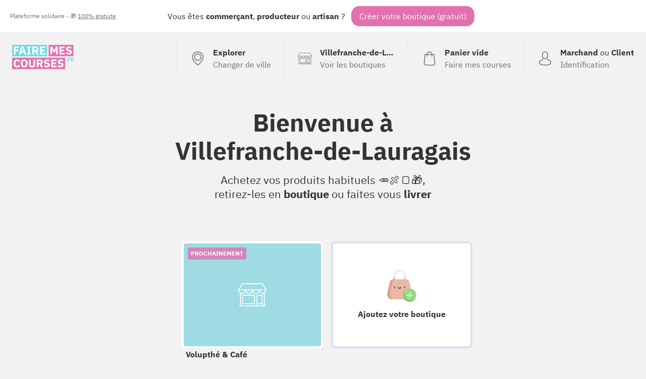

--- FILE ---
content_type: text/html; charset=UTF-8
request_url: https://fairemescourses.fr/villefranche-de-lauragais
body_size: 9932
content:
<!DOCTYPE html><html lang="fr"><head><meta charset="UTF-8"><meta name="viewport" content="width=device-width, initial-scale=1"><link rel="icon" href="/favicon.ico"><link rel="manifest" href="https://fairemescourses.fr/manifest.webmanifest"><title>Faire mes courses à Villefranche-de-Lauragais</title><meta property="og:locale" content="fr_FR"><link rel="canonical" href="https://fairemescourses.fr/villefranche-de-lauragais"><meta property="og:url" content="https://fairemescourses.fr/villefranche-de-lauragais"><meta property="og:site_name" content="Faire mes courses à Villefranche-de-Lauragais"><meta property="og:title"
          content="Faire mes courses à Villefranche-de-Lauragais, commerces, artisans, producteur et restaurants"><meta property="og:description"
          content="Nouveau : Commandez en ligne, achetez vos produits habituels 🥕🍖🍞, retirez-les en boutique ou faites vous livrer à Villefranche-de-Lauragais"><meta property="twitter:image" content="https://fairemescourses.fr/img/illustration.jpg"><meta property="og:image" content="https://fairemescourses.fr/img/illustration.jpg"><meta property="twitter:card" content="summary_large_image"><meta property="twitter:site" content="@fairemescourses"><meta property="twitter:creator" content="@fairemescourses"><link href="/css/7.18.0.css" rel="stylesheet" type="text/css"></head><body class="js-static-header"><div class="body"><div class="banner"><div class="banner-primary">
                Vous êtes <b title="🏪">commerçant</b>, <b title="🚜">producteur</b> ou <b title="💎">artisan</b> ?
                <span class="banner-cta js-register-header">Créer votre boutique (gratuit)</span></div><div class="banner-secondary js-popup-gratuit">
                Plateforme solidaire - 🎁 <span style="text-decoration:underline;">100% gratuite</span></div></div><div class="container"><header class="header"><a href="https://fairemescourses.fr/"><img src="/img/logo.svg" class="logo" alt="FaireMesCourses.fr" title="Retourner à l'accueil"></a><div class="user-area"><a href="/" class="user-area-item user-area-item-explorer"><div class="user-area-item-icon"><svg xmlns="http://www.w3.org/2000/svg" version="1.1" x="0px" y="0px" viewBox="0 0 477 477" xml:space="preserve" class="icon mod-28"><path d="M238.4,0C133,0,47.2,85.8,47.2,191.2c0,12,1.1,24.1,3.4,35.9c0.1,0.7,0.5,2.8,1.3,6.4c2.9,12.9,7.2,25.6,12.8,37.7    c20.6,48.5,65.9,123,165.3,202.8c2.5,2,5.5,3,8.5,3s6-1,8.5-3c99.3-79.8,144.7-154.3,165.3-202.8c5.6-12.1,9.9-24.7,12.8-37.7    c0.8-3.6,1.2-5.7,1.3-6.4c2.2-11.8,3.4-23.9,3.4-35.9C429.6,85.8,343.8,0,238.4,0z M399.6,222.4c0,0.2-0.1,0.4-0.1,0.6    c-0.1,0.5-0.4,2-0.9,4.3c0,0.1,0,0.1,0,0.2c-2.5,11.2-6.2,22.1-11.1,32.6c-0.1,0.1-0.1,0.3-0.2,0.4    c-18.7,44.3-59.7,111.9-148.9,185.6c-89.2-73.7-130.2-141.3-148.9-185.6c-0.1-0.1-0.1-0.3-0.2-0.4c-4.8-10.4-8.5-21.4-11.1-32.6    c0-0.1,0-0.1,0-0.2c-0.6-2.3-0.8-3.8-0.9-4.3c0-0.2-0.1-0.4-0.1-0.7c-2-10.3-3-20.7-3-31.2c0-90.5,73.7-164.2,164.2-164.2    s164.2,73.7,164.2,164.2C402.6,201.7,401.6,212.2,399.6,222.4z"/><path d="M238.4,71.9c-66.9,0-121.4,54.5-121.4,121.4s54.5,121.4,121.4,121.4s121.4-54.5,121.4-121.4S305.3,71.9,238.4,71.9z     M238.4,287.7c-52.1,0-94.4-42.4-94.4-94.4s42.4-94.4,94.4-94.4s94.4,42.4,94.4,94.4S290.5,287.7,238.4,287.7z"/></svg></div><div class="user-area-item-text"><div class="user-area-item-primary">Explorer</div><div class="user-area-item-secondary">Changer de ville</div></div></a><a href="https://fairemescourses.fr/villefranche-de-lauragais" class="user-area-item"><div class="user-area-item-icon"><svg xmlns="http://www.w3.org/2000/svg" fill="#fff" version="1.1" x="0px" y="0px" viewBox="0 0 512 512" xml:space="preserve" class="icon mod-28"><path d="M488.468,448.903h-8.532V226.4C499.202,214.003,512,192.386,512,167.822c0-1.305-0.341-2.588-0.988-3.721L451.499,59.953    c-4.18-7.313-12.009-11.857-20.432-11.857H80.933c-8.423,0-16.252,4.543-20.432,11.857L0.988,164.101    C0.341,165.234,0,166.518,0,167.822c0,24.564,12.798,46.181,32.064,58.578v222.503h-8.532c-4.142,0-7.5,3.358-7.5,7.5    c0,4.142,3.358,7.5,7.5,7.5h464.936c4.143,0,7.5-3.358,7.5-7.5C495.968,452.261,492.61,448.903,488.468,448.903z M15.517,175.322    h24.044c4.142,0,7.5-3.358,7.5-7.5c0-4.142-3.358-7.5-7.5-7.5H20.424l53.101-92.927c1.516-2.652,4.354-4.299,7.408-4.299h350.134    c3.054,0,5.893,1.647,7.408,4.299l53.1,92.927h-19.141c-4.143,0-7.5,3.358-7.5,7.5c0,4.142,3.357,7.5,7.5,7.5h24.048    c-3.667,26.584-26.532,47.125-54.108,47.125c-27.575,0-50.429-20.543-54.097-47.125h52.096c4.143,0,7.5-3.358,7.5-7.5    c0-4.142-3.357-7.5-7.5-7.5H71.631c-4.142,0-7.5,3.358-7.5,7.5c0,4.142,3.358,7.5,7.5,7.5h52.091    c-3.668,26.582-26.523,47.125-54.097,47.125C42.049,222.447,19.184,201.906,15.517,175.322z M372.222,175.322    c-3.668,26.582-26.523,47.125-54.097,47.125c-27.575,0-50.429-20.543-54.097-47.125H372.222z M247.972,175.322    c-3.668,26.582-26.523,47.125-54.097,47.125c-27.574,0-50.429-20.543-54.097-47.125H247.972z M424.854,448.904h-81.193v-25.081    h81.193V448.904z M424.854,408.823h-81.193V271.516h81.193V408.823z M464.936,448.904h-25.081V264.016c0-4.142-3.357-7.5-7.5-7.5    h-96.193c-4.143,0-7.5,3.358-7.5,7.5v184.887H47.064V233.674c7.081,2.433,14.665,3.773,22.561,3.773    c27.095,0,50.624-15.556,62.125-38.207c11.501,22.65,35.03,38.207,62.125,38.207c27.095,0,50.624-15.556,62.125-38.207    c11.501,22.65,35.03,38.207,62.125,38.207c27.095,0,50.624-15.556,62.125-38.207c11.501,22.65,35.03,38.207,62.125,38.207    c7.896,0,15.48-1.34,22.561-3.772V448.904z"/><path d="M296.081,256.516H79.645c-4.142,0-7.5,3.358-7.5,7.5v152.307c0,4.142,3.358,7.5,7.5,7.5h216.436    c4.143,0,7.5-3.358,7.5-7.5V264.016C303.581,259.873,300.224,256.516,296.081,256.516z M288.581,408.823H87.145V271.516h201.436    V408.823z"/></svg></div><div class="user-area-item-text"><div class="user-area-item-primary">Villefranche-de-Lauragais</div><div class="user-area-item-secondary">Voir les boutiques</div></div></a><a href="/panier"
                       aria-label="0 produits dans mon panier"
                       class="user-area-item js-cart-full mod-hidden"><div class="user-area-item-icon" style="position: relative"><svg xmlns:xlink="http://www.w3.org/1999/xlink" xmlns="http://www.w3.org/2000/svg" version="1.1" x="0px" y="0px" viewBox="0 0 489 489" xml:space="preserve" class="icon mod-28"><rect x="75.8" y="122.2" fill="#9EE3B2" width="337.4" height="339.8"/><path d="M440.1,422.7l-28-315.3c-0.6-7-6.5-12.3-13.4-12.3h-57.6C340.3,42.5,297.3,0,244.5,0s-95.8,42.5-96.6,95.1H90.3  c-7,0-12.8,5.3-13.4,12.3l-28,315.3c0,0.4-0.1,0.8-0.1,1.2c0,35.9,32.9,65.1,73.4,65.1h244.6c40.5,0,73.4-29.2,73.4-65.1  C440.2,423.5,440.2,423.1,440.1,422.7z M244.5,27c37.9,0,68.8,30.4,69.6,68.1H174.9C175.7,57.4,206.6,27,244.5,27z M366.8,462H122.2  c-25.4,0-46-16.8-46.4-37.5l26.8-302.3h45.2v41c0,7.5,6,13.5,13.5,13.5s13.5-6,13.5-13.5v-41h139.3v41c0,7.5,6,13.5,13.5,13.5  s13.5-6,13.5-13.5v-41h45.2l26.9,302.3C412.8,445.2,392.1,462,366.8,462z"/></svg><div class="js-badge-quantity badge-quantity">
                                0
                            </div></div><div class="user-area-item-text"><div
                                class="user-area-item-primary js-cart-quantity">0 produit</div><div class="user-area-item-secondary">Dans mon panier</div></div><span class="button mod-order-now">Commander</span></a><a href="/panier"
                       aria-label="Voir mon panier (vide)"
                       class="user-area-item js-cart-empty "><div class="user-area-item-icon"><svg xmlns="http://www.w3.org/2000/svg" version="1.1" x="0px" y="0px" viewBox="0 0 489 489" xml:space="preserve" class="icon mod-28"><path d="M440.1,422.7l-28-315.3c-0.6-7-6.5-12.3-13.4-12.3h-57.6C340.3,42.5,297.3,0,244.5,0s-95.8,42.5-96.6,95.1H90.3   c-7,0-12.8,5.3-13.4,12.3l-28,315.3c0,0.4-0.1,0.8-0.1,1.2c0,35.9,32.9,65.1,73.4,65.1h244.6c40.5,0,73.4-29.2,73.4-65.1   C440.2,423.5,440.2,423.1,440.1,422.7z M244.5,27c37.9,0,68.8,30.4,69.6,68.1H174.9C175.7,57.4,206.6,27,244.5,27z M366.8,462   H122.2c-25.4,0-46-16.8-46.4-37.5l26.8-302.3h45.2v41c0,7.5,6,13.5,13.5,13.5s13.5-6,13.5-13.5v-41h139.3v41   c0,7.5,6,13.5,13.5,13.5s13.5-6,13.5-13.5v-41h45.2l26.9,302.3C412.8,445.2,392.1,462,366.8,462z"/></svg></div><div class="user-area-item-text"><div class="user-area-item-primary">Panier vide</div><div class="user-area-item-secondary">Faire mes courses</div></div></a><a href="/rejoindre" class="user-area-item"><div class="user-area-item-icon"><svg xmlns="http://www.w3.org/2000/svg" version="1.1" x="0px" y="0px" viewBox="0 0 482.9 482.9" xml:space="preserve" class="icon mod-28"><path d="M239.7,260.2c0.5,0,1,0,1.6,0c0.2,0,0.4,0,0.6,0c0.3,0,0.7,0,1,0c29.3-0.5,53-10.8,70.5-30.5    c38.5-43.4,32.1-117.8,31.4-124.9c-2.5-53.3-27.7-78.8-48.5-90.7C280.8,5.2,262.7,0.4,242.5,0h-0.7c-0.1,0-0.3,0-0.4,0h-0.6    c-11.1,0-32.9,1.8-53.8,13.7c-21,11.9-46.6,37.4-49.1,91.1c-0.7,7.1-7.1,81.5,31.4,124.9C186.7,249.4,210.4,259.7,239.7,260.2z     M164.6,107.3c0-0.3,0.1-0.6,0.1-0.8c3.3-71.7,54.2-79.4,76-79.4h0.4c0.2,0,0.5,0,0.8,0c27,0.6,72.9,11.6,76,79.4    c0,0.3,0,0.6,0.1,0.8c0.1,0.7,7.1,68.7-24.7,104.5c-12.6,14.2-29.4,21.2-51.5,21.4c-0.2,0-0.3,0-0.5,0l0,0c-0.2,0-0.3,0-0.5,0    c-22-0.2-38.9-7.2-51.4-21.4C157.7,176.2,164.5,107.9,164.6,107.3z"/><path d="M446.8,383.6c0-0.1,0-0.2,0-0.3c0-0.8-0.1-1.6-0.1-2.5c-0.6-19.8-1.9-66.1-45.3-80.9c-0.3-0.1-0.7-0.2-1-0.3    c-45.1-11.5-82.6-37.5-83-37.8c-6.1-4.3-14.5-2.8-18.8,3.3c-4.3,6.1-2.8,14.5,3.3,18.8c1.7,1.2,41.5,28.9,91.3,41.7    c23.3,8.3,25.9,33.2,26.6,56c0,0.9,0,1.7,0.1,2.5c0.1,9-0.5,22.9-2.1,30.9c-16.2,9.2-79.7,41-176.3,41    c-96.2,0-160.1-31.9-176.4-41.1c-1.6-8-2.3-21.9-2.1-30.9c0-0.8,0.1-1.6,0.1-2.5c0.7-22.8,3.3-47.7,26.6-56    c49.8-12.8,89.6-40.6,91.3-41.7c6.1-4.3,7.6-12.7,3.3-18.8c-4.3-6.1-12.7-7.6-18.8-3.3c-0.4,0.3-37.7,26.3-83,37.8    c-0.4,0.1-0.7,0.2-1,0.3c-43.4,14.9-44.7,61.2-45.3,80.9c0,0.9,0,1.7-0.1,2.5c0,0.1,0,0.2,0,0.3c-0.1,5.2-0.2,31.9,5.1,45.3    c1,2.6,2.8,4.8,5.2,6.3c3,2,74.9,47.8,195.2,47.8s192.2-45.9,195.2-47.8c2.3-1.5,4.2-3.7,5.2-6.3    C447,415.5,446.9,388.8,446.8,383.6z"/></svg></div><div class="user-area-item-text"><div class="user-area-item-primary">Marchand <span style="font-weight: normal">ou</span>
                                    Client
                                </div><div class="user-area-item-secondary">Identification</div></div></a></div></header><div><h1 class="title">
        Bienvenue à <b class="u-nowrap">Villefranche-de-Lauragais</b></h1><p class="title-sub">Achetez vos produits habituels 🥕🍖🍞🎁, <br>
        retirez-les en <b>boutique</b> ou faites vous <b>livrer</b></p><section class="city-shop-list"><article class="city-shop mod-waiting" title="Vente de thé et café  Volupthé &amp; Café"><div class="city-shop-thumbnail color-1 bg-5441"><div class="city-shop-thumbnail-waiting">Prochainement</div></div><div class="city-shop-name">Volupthé &amp; Café</div><div class="city-shop-activity">Vente de thé et café </div></article><div class="city-shop-action js-register"><div class="city-shop-action-card"><img src="/img/profil/add-shop.svg" alt="+" width="64"><div class="city-shop-action-card-text">Ajoutez votre boutique</div></div></div></section><h2 class="title-section">
                D'autres
                <span style="background: hsl(184,50%,90%)">commerçants</span>,
                <span style="background: hsl(331,50%,90%)">producteurs</span>,
                <span style="background: hsl(23,55%,90%)">artisans</span> livrent <span class="link js-popup-livraison">gratuitement</span>
                à <b class="u-nowrap">Villefranche-de-Lauragais</b></h2><section class="city-shop-list"><style>
                        .bg-11946 {
                            background-size: cover;
                            background-image: url("/data/shop/trebons-sur-la-grasse_poco-locaux-livraison-de-produits-locaux.jpg");
                        }
                    </style><div class="city-shop-action js-register"><div class="city-shop-action-card"><img src="/img/profil/add-shop.svg" alt="+" width="64"><div class="city-shop-action-card-text">Ajoutez votre boutique</div></div></div></section><section
            style="max-width: 880px;border: 1px solid #71dae2;border-radius: 16px; padding: 24px;margin: 32px auto; background: #fff"><div style="clear: both"><img class="profil-avatar" src="/img/profil/ambassadeur.svg" alt=""
                     style="height:48px;float: left;margin-right: 16px"><ul><li><b>Vous habitez près de Villefranche-de-Lauragais ? Achetez solidaire 😇</b><br><a class="link" href="/rejoindre">Inscrivez-vous</a> pour être prévenu dès
                        l'ouverture d'une boutique près de chez-vous.<br>
                        Vous pouvez également aider en parlant du projet dans votre ville, devenez ambassadeur !
                    </li></ul></div></section><section
            style="background: url('/img/wall.svg');padding: 48px 0;border-top: 8px solid #E271AD;margin-top: 48px"><h2 class="title2">
                Achetez local autour de <b class="u-nowrap">Villefranche-de-Lauragais</b></h2><section><h2 class="title-section mod-around-shop">
                        Vous pouvez également faire vos courses à <b class="u-primary-blue">< 10.00 km</b> de <b>Villefranche-de-Lauragais</b> :<br/></h2><h3 class="city-list-cities"><a href="/nailloux" class="u-nowrap link">Nailloux</a></h3><section class="city-shop-list"><a href="/nailloux/le-grenier-bio-d-emberbail-ferme-bio"
                                   class="city-shop"
                                   title="Ferme Bio Le Grenier BIO d&#039;Emberbail"><div
                                        class="city-shop-thumbnail color-1 bg-9571"><div class="city-shop-thumbnail-distance">9.02 km</div><div class="city-shop-thumbnail-city color-0"><div class="city-shop-city "><svg xmlns="http://www.w3.org/2000/svg" viewBox="0 0 24 24" fill="black" width="18px" height="18px" class="icon mod-16 mod-middle mod-white"><path d="M0 0h24v24H0z" fill="none"/><path d="M12 2C8.13 2 5 5.13 5 9c0 5.25 7 13 7 13s7-7.75 7-13c0-3.87-3.13-7-7-7zm0 9.5c-1.38 0-2.5-1.12-2.5-2.5s1.12-2.5 2.5-2.5 2.5 1.12 2.5 2.5-1.12 2.5-2.5 2.5z"/></svg>
 Nailloux</div></div></div><div class="city-shop-name ">Le Grenier BIO d&#039;Emberbail</div><div class="city-shop-activity">Ferme Bio</div></a></section><h2 class="title-section mod-around-shop">
                        Découvrez les commerces de <b class="u-primary-blue">< 20.00 km</b> de <b>Villefranche-de-Lauragais</b> :<br/></h2><h3 class="city-list-cities"><a href="/sainte-foy-d-aigrefeuille" class="u-nowrap link">Sainte-Foy-d'Aigrefeuille</a></h3><section class="city-shop-list"><a href="/sainte-foy-d-aigrefeuille/atelierboutaboue-ceramiste"
                                   class="city-shop"
                                   title="Céramiste  Atelierboutaboue "><div
                                        class="city-shop-thumbnail color-1 bg-4961"><div class="city-shop-thumbnail-distance">18.17 km</div><div class="city-shop-thumbnail-city color-3"><div class="city-shop-city "><svg xmlns="http://www.w3.org/2000/svg" viewBox="0 0 24 24" fill="black" width="18px" height="18px" class="icon mod-16 mod-middle mod-white"><path d="M0 0h24v24H0z" fill="none"/><path d="M12 2C8.13 2 5 5.13 5 9c0 5.25 7 13 7 13s7-7.75 7-13c0-3.87-3.13-7-7-7zm0 9.5c-1.38 0-2.5-1.12-2.5-2.5s1.12-2.5 2.5-2.5 2.5 1.12 2.5 2.5-1.12 2.5-2.5 2.5z"/></svg>
 Sainte-Foy-d&#039;Aigrefeuille</div></div></div><div class="city-shop-name ">Atelierboutaboue </div><div class="city-shop-activity">Céramiste </div></a></section><h2 class="title-section mod-around-shop">
                        Achetez aux commerces de proximité à <b class="u-primary-blue">< 35.00 km</b> de <b>Villefranche-de-Lauragais</b> :<br/></h2><h3 class="city-list-cities"><a href="/le-faget" class="u-nowrap link">Le Faget</a>, <a href="/saverdun" class="u-nowrap link">Saverdun</a>, <a href="/castanet-tolosan" class="u-nowrap link">Castanet-Tolosan</a>, <a href="/cuq-toulza" class="u-nowrap link">Cuq-Toulza</a>, <a href="/labarthe-sur-leze" class="u-nowrap link">Labarthe-sur-Lèze</a>, <a href="/saint-martin-lalande" class="u-nowrap link">Saint-Martin-Lalande</a>, <a href="/marliac" class="u-nowrap link">Marliac</a>, <a href="/portet-sur-garonne" class="u-nowrap link">Portet-sur-Garonne</a></h3><section class="city-shop-list"><a href="/le-faget/la-boucherie-vegetale-traiteur"
                                   class="city-shop"
                                   title="traiteur La Boucherie Végétale"><div
                                        class="city-shop-thumbnail color-0 bg-14995"><div class="city-shop-thumbnail-distance">20.61 km</div><div class="city-shop-thumbnail-city color-2"><div class="city-shop-city "><svg xmlns="http://www.w3.org/2000/svg" viewBox="0 0 24 24" fill="black" width="18px" height="18px" class="icon mod-16 mod-middle mod-white"><path d="M0 0h24v24H0z" fill="none"/><path d="M12 2C8.13 2 5 5.13 5 9c0 5.25 7 13 7 13s7-7.75 7-13c0-3.87-3.13-7-7-7zm0 9.5c-1.38 0-2.5-1.12-2.5-2.5s1.12-2.5 2.5-2.5 2.5 1.12 2.5 2.5-1.12 2.5-2.5 2.5z"/></svg>
 Le Faget</div></div></div><div class="city-shop-name ">La Boucherie Végétale</div><div class="city-shop-activity">traiteur</div></a><style>
                                        .bg-1880 {
                                            background-size: cover;
                                            background-image: url("/data/shop/saverdun_la-lunetterie-opticien.jpg");
                                        }
                                    </style><a href="/saverdun/la-lunetterie-opticien"
                                   class="city-shop"
                                   title="opticien la lunetterie"><div
                                        class="city-shop-thumbnail color-0 bg-1880"><div class="city-shop-thumbnail-distance">21.71 km</div><div class="city-shop-thumbnail-city color-0"><div class="city-shop-city "><svg xmlns="http://www.w3.org/2000/svg" viewBox="0 0 24 24" fill="black" width="18px" height="18px" class="icon mod-16 mod-middle mod-white"><path d="M0 0h24v24H0z" fill="none"/><path d="M12 2C8.13 2 5 5.13 5 9c0 5.25 7 13 7 13s7-7.75 7-13c0-3.87-3.13-7-7-7zm0 9.5c-1.38 0-2.5-1.12-2.5-2.5s1.12-2.5 2.5-2.5 2.5 1.12 2.5 2.5-1.12 2.5-2.5 2.5z"/></svg>
 Saverdun</div></div></div><div class="city-shop-name ">la lunetterie</div><div class="city-shop-activity">opticien</div></a><style>
                                        .bg-2012 {
                                            background-size: cover;
                                            background-image: url("/data/shop/saverdun_couleur-cafe-coiffeur.jpg");
                                        }
                                    </style><a href="/saverdun/couleur-cafe-coiffeur"
                                   class="city-shop"
                                   title="coiffeur COULEUR CAFE Coiffure "><div
                                        class="city-shop-thumbnail color-2 bg-2012"><div class="city-shop-thumbnail-distance">21.71 km</div><div class="city-shop-thumbnail-city color-0"><div class="city-shop-city "><svg xmlns="http://www.w3.org/2000/svg" viewBox="0 0 24 24" fill="black" width="18px" height="18px" class="icon mod-16 mod-middle mod-white"><path d="M0 0h24v24H0z" fill="none"/><path d="M12 2C8.13 2 5 5.13 5 9c0 5.25 7 13 7 13s7-7.75 7-13c0-3.87-3.13-7-7-7zm0 9.5c-1.38 0-2.5-1.12-2.5-2.5s1.12-2.5 2.5-2.5 2.5 1.12 2.5 2.5-1.12 2.5-2.5 2.5z"/></svg>
 Saverdun</div></div></div><div class="city-shop-name ">COULEUR CAFE Coiffure </div><div class="city-shop-activity">coiffeur</div></a><style>
                                        .bg-1848 {
                                            background-size: cover;
                                            background-image: url("/data/shop/saverdun_chrys-beaute-institut-de-beaute.jpeg");
                                        }
                                    </style><a href="/saverdun/chrys-beaute-institut-de-beaute"
                                   class="city-shop"
                                   title="Institut de beauté  Chrys Beauté "><div
                                        class="city-shop-thumbnail color-3 bg-1848"><div class="city-shop-thumbnail-distance">21.71 km</div><div class="city-shop-thumbnail-city color-0"><div class="city-shop-city "><svg xmlns="http://www.w3.org/2000/svg" viewBox="0 0 24 24" fill="black" width="18px" height="18px" class="icon mod-16 mod-middle mod-white"><path d="M0 0h24v24H0z" fill="none"/><path d="M12 2C8.13 2 5 5.13 5 9c0 5.25 7 13 7 13s7-7.75 7-13c0-3.87-3.13-7-7-7zm0 9.5c-1.38 0-2.5-1.12-2.5-2.5s1.12-2.5 2.5-2.5 2.5 1.12 2.5 2.5-1.12 2.5-2.5 2.5z"/></svg>
 Saverdun</div></div></div><div class="city-shop-name ">Chrys Beauté </div><div class="city-shop-activity">Institut de beauté </div></a><style>
                                        .bg-1775 {
                                            background-size: cover;
                                            background-image: url("/data/shop/saverdun_gemme-le-fil-mercerie-et-artisanat-bijoux-fantaisies.jpg");
                                        }
                                    </style><a href="/saverdun/gemme-le-fil-mercerie-et-artisanat-bijoux-fantaisies"
                                   class="city-shop"
                                   title="Mercerie et artisanat bijoux fantaisies GEMME LE FIL"><div
                                        class="city-shop-thumbnail color-0 bg-1775"><div class="city-shop-thumbnail-distance">21.71 km</div><div class="city-shop-thumbnail-city color-0"><div class="city-shop-city "><svg xmlns="http://www.w3.org/2000/svg" viewBox="0 0 24 24" fill="black" width="18px" height="18px" class="icon mod-16 mod-middle mod-white"><path d="M0 0h24v24H0z" fill="none"/><path d="M12 2C8.13 2 5 5.13 5 9c0 5.25 7 13 7 13s7-7.75 7-13c0-3.87-3.13-7-7-7zm0 9.5c-1.38 0-2.5-1.12-2.5-2.5s1.12-2.5 2.5-2.5 2.5 1.12 2.5 2.5-1.12 2.5-2.5 2.5z"/></svg>
 Saverdun</div></div></div><div class="city-shop-name ">GEMME LE FIL</div><div class="city-shop-activity">Mercerie et artisanat bijoux fantaisies</div></a><style>
                                        .bg-4692 {
                                            background-size: cover;
                                            background-image: url("/data/shop/saverdun_pressing-aquablue-pressing.jpg");
                                        }
                                    </style><a href="/saverdun/pressing-aquablue-pressing"
                                   class="city-shop"
                                   title="Pressing Pressing Aquablue"><div
                                        class="city-shop-thumbnail color-2 bg-4692"><div class="city-shop-thumbnail-distance">21.71 km</div><div class="city-shop-thumbnail-city color-0"><div class="city-shop-city "><svg xmlns="http://www.w3.org/2000/svg" viewBox="0 0 24 24" fill="black" width="18px" height="18px" class="icon mod-16 mod-middle mod-white"><path d="M0 0h24v24H0z" fill="none"/><path d="M12 2C8.13 2 5 5.13 5 9c0 5.25 7 13 7 13s7-7.75 7-13c0-3.87-3.13-7-7-7zm0 9.5c-1.38 0-2.5-1.12-2.5-2.5s1.12-2.5 2.5-2.5 2.5 1.12 2.5 2.5-1.12 2.5-2.5 2.5z"/></svg>
 Saverdun</div></div></div><div class="city-shop-name ">Pressing Aquablue</div><div class="city-shop-activity">Pressing</div></a><style>
                                        .bg-2009 {
                                            background-size: cover;
                                            background-image: url("/data/shop/saverdun_les-decos-3d-de-celi-creatrice-d-objet-de-decoration.jpeg");
                                        }
                                    </style><a href="/saverdun/les-decos-3d-de-celi-creatrice-d-objet-de-decoration"
                                   class="city-shop"
                                   title="Créatrice d’objet de décoration  Les Décos 3D de Celi "><div
                                        class="city-shop-thumbnail color-4 bg-2009"><div class="city-shop-thumbnail-verified mod-free"><!DOCTYPE svg PUBLIC "-//W3C//DTD SVG 1.1//EN" "http://www.w3.org/Graphics/SVG/1.1/DTD/svg11.dtd"><svg xmlns="http://www.w3.org/2000/svg" version="1.1" x="0px" y="0px" viewBox="0 0 229.5 229.5" xml:space="preserve" class="icon mod-16"><path d="M214.419,32.12c-0.412-2.959-2.541-5.393-5.419-6.193L116.76,0.275c-1.315-0.366-2.704-0.366-4.02,0L20.5,25.927  c-2.878,0.8-5.007,3.233-5.419,6.193c-0.535,3.847-12.74,94.743,18.565,139.961c31.268,45.164,77.395,56.738,79.343,57.209  c0.579,0.14,1.169,0.209,1.761,0.209s1.182-0.07,1.761-0.209c1.949-0.471,48.076-12.045,79.343-57.209  C227.159,126.864,214.954,35.968,214.419,32.12z M174.233,85.186l-62.917,62.917c-1.464,1.464-3.384,2.197-5.303,2.197  s-3.839-0.732-5.303-2.197l-38.901-38.901c-1.407-1.406-2.197-3.314-2.197-5.303s0.791-3.897,2.197-5.303l7.724-7.724  c2.929-2.928,7.678-2.929,10.606,0l25.874,25.874l49.89-49.891c1.406-1.407,3.314-2.197,5.303-2.197s3.897,0.79,5.303,2.197  l7.724,7.724C177.162,77.508,177.162,82.257,174.233,85.186z"/></svg><span class="city-shop-thumbnail-verified-text">Vérifié</span></div><div class="city-shop-thumbnail-distance">21.71 km</div><div class="city-shop-thumbnail-city color-0"><div class="city-shop-city "><svg xmlns="http://www.w3.org/2000/svg" viewBox="0 0 24 24" fill="black" width="18px" height="18px" class="icon mod-16 mod-middle mod-white"><path d="M0 0h24v24H0z" fill="none"/><path d="M12 2C8.13 2 5 5.13 5 9c0 5.25 7 13 7 13s7-7.75 7-13c0-3.87-3.13-7-7-7zm0 9.5c-1.38 0-2.5-1.12-2.5-2.5s1.12-2.5 2.5-2.5 2.5 1.12 2.5 2.5-1.12 2.5-2.5 2.5z"/></svg>
 Saverdun</div></div></div><div class="city-shop-name ">Les Décos 3D de Celi </div><div class="city-shop-activity">Créatrice d’objet de décoration </div></a><style>
                                        .bg-1772 {
                                            background-size: cover;
                                            background-image: url("/data/shop/saverdun_boutique-cuffy-chez-laurette-pret-a-porter.jpg");
                                        }
                                    </style><a href="/saverdun/boutique-cuffy-chez-laurette-pret-a-porter"
                                   class="city-shop"
                                   title="Prêt à porter  Boutique Cuffy chez Laurette "><div
                                        class="city-shop-thumbnail color-2 bg-1772"><div class="city-shop-thumbnail-distance">21.71 km</div><div class="city-shop-thumbnail-city color-0"><div class="city-shop-city "><svg xmlns="http://www.w3.org/2000/svg" viewBox="0 0 24 24" fill="black" width="18px" height="18px" class="icon mod-16 mod-middle mod-white"><path d="M0 0h24v24H0z" fill="none"/><path d="M12 2C8.13 2 5 5.13 5 9c0 5.25 7 13 7 13s7-7.75 7-13c0-3.87-3.13-7-7-7zm0 9.5c-1.38 0-2.5-1.12-2.5-2.5s1.12-2.5 2.5-2.5 2.5 1.12 2.5 2.5-1.12 2.5-2.5 2.5z"/></svg>
 Saverdun</div></div></div><div class="city-shop-name ">Boutique Cuffy chez Laurette </div><div class="city-shop-activity">Prêt à porter </div></a><a href="/saverdun/coiff-club-coiffure"
                                   class="city-shop"
                                   title="Coiffure Coiff club"><div
                                        class="city-shop-thumbnail color-1 bg-5711"><div class="city-shop-thumbnail-distance">21.71 km</div><div class="city-shop-thumbnail-city color-0"><div class="city-shop-city "><svg xmlns="http://www.w3.org/2000/svg" viewBox="0 0 24 24" fill="black" width="18px" height="18px" class="icon mod-16 mod-middle mod-white"><path d="M0 0h24v24H0z" fill="none"/><path d="M12 2C8.13 2 5 5.13 5 9c0 5.25 7 13 7 13s7-7.75 7-13c0-3.87-3.13-7-7-7zm0 9.5c-1.38 0-2.5-1.12-2.5-2.5s1.12-2.5 2.5-2.5 2.5 1.12 2.5 2.5-1.12 2.5-2.5 2.5z"/></svg>
 Saverdun</div></div></div><div class="city-shop-name ">Coiff club</div><div class="city-shop-activity">Coiffure</div></a><style>
                                        .bg-6988 {
                                            background-size: cover;
                                            background-image: url("/data/shop/saverdun_move-fitness-salle-de-sport.png");
                                        }
                                    </style><a href="/saverdun/move-fitness-salle-de-sport"
                                   class="city-shop"
                                   title="Salle de Sport Move Fitness"><div
                                        class="city-shop-thumbnail color-3 bg-6988"><div class="city-shop-thumbnail-distance">21.71 km</div><div class="city-shop-thumbnail-city color-0"><div class="city-shop-city "><svg xmlns="http://www.w3.org/2000/svg" viewBox="0 0 24 24" fill="black" width="18px" height="18px" class="icon mod-16 mod-middle mod-white"><path d="M0 0h24v24H0z" fill="none"/><path d="M12 2C8.13 2 5 5.13 5 9c0 5.25 7 13 7 13s7-7.75 7-13c0-3.87-3.13-7-7-7zm0 9.5c-1.38 0-2.5-1.12-2.5-2.5s1.12-2.5 2.5-2.5 2.5 1.12 2.5 2.5-1.12 2.5-2.5 2.5z"/></svg>
 Saverdun</div></div></div><div class="city-shop-name ">Move Fitness</div><div class="city-shop-activity">Salle de Sport</div></a><a href="/saverdun/coupes-couleurs-coiffure"
                                   class="city-shop"
                                   title="Coiffure  Coupes couleurs "><div
                                        class="city-shop-thumbnail color-1 bg-5741"><div class="city-shop-thumbnail-distance">21.71 km</div><div class="city-shop-thumbnail-city color-0"><div class="city-shop-city "><svg xmlns="http://www.w3.org/2000/svg" viewBox="0 0 24 24" fill="black" width="18px" height="18px" class="icon mod-16 mod-middle mod-white"><path d="M0 0h24v24H0z" fill="none"/><path d="M12 2C8.13 2 5 5.13 5 9c0 5.25 7 13 7 13s7-7.75 7-13c0-3.87-3.13-7-7-7zm0 9.5c-1.38 0-2.5-1.12-2.5-2.5s1.12-2.5 2.5-2.5 2.5 1.12 2.5 2.5-1.12 2.5-2.5 2.5z"/></svg>
 Saverdun</div></div></div><div class="city-shop-name ">Coupes couleurs </div><div class="city-shop-activity">Coiffure </div></a><a href="/saverdun/la-grignotheque-caviste"
                                   class="city-shop"
                                   title="Caviste La Grignotheque "><div
                                        class="city-shop-thumbnail color-1 bg-7436"><div class="city-shop-thumbnail-distance">21.71 km</div><div class="city-shop-thumbnail-city color-0"><div class="city-shop-city "><svg xmlns="http://www.w3.org/2000/svg" viewBox="0 0 24 24" fill="black" width="18px" height="18px" class="icon mod-16 mod-middle mod-white"><path d="M0 0h24v24H0z" fill="none"/><path d="M12 2C8.13 2 5 5.13 5 9c0 5.25 7 13 7 13s7-7.75 7-13c0-3.87-3.13-7-7-7zm0 9.5c-1.38 0-2.5-1.12-2.5-2.5s1.12-2.5 2.5-2.5 2.5 1.12 2.5 2.5-1.12 2.5-2.5 2.5z"/></svg>
 Saverdun</div></div></div><div class="city-shop-name ">La Grignotheque </div><div class="city-shop-activity">Caviste</div></a><style>
                                        .bg-15975 {
                                            background-size: cover;
                                            background-image: url("/data/shop/castanet-tolosan_la-caverne-de-la-licorne-arc-en-ciel-articles-de-decoration-bijoux-fantaisies-cadeaux-femmes-et-enfants.jpg");
                                        }
                                    </style><a href="/castanet-tolosan/la-caverne-de-la-licorne-arc-en-ciel-articles-de-decoration-bijoux-fantaisies-cadeaux-femmes-et-enfants"
                                   class="city-shop"
                                   title="Articles de Décoration, Bijoux Fantaisies, Cadeaux, Papeterie, Informatique... La Caverne de La Licorne Arc-en-Ciel"><div
                                        class="city-shop-thumbnail color-0 bg-15975"><div class="city-shop-thumbnail-verified mod-free"><!DOCTYPE svg PUBLIC "-//W3C//DTD SVG 1.1//EN" "http://www.w3.org/Graphics/SVG/1.1/DTD/svg11.dtd"><svg xmlns="http://www.w3.org/2000/svg" version="1.1" x="0px" y="0px" viewBox="0 0 229.5 229.5" xml:space="preserve" class="icon mod-16"><path d="M214.419,32.12c-0.412-2.959-2.541-5.393-5.419-6.193L116.76,0.275c-1.315-0.366-2.704-0.366-4.02,0L20.5,25.927  c-2.878,0.8-5.007,3.233-5.419,6.193c-0.535,3.847-12.74,94.743,18.565,139.961c31.268,45.164,77.395,56.738,79.343,57.209  c0.579,0.14,1.169,0.209,1.761,0.209s1.182-0.07,1.761-0.209c1.949-0.471,48.076-12.045,79.343-57.209  C227.159,126.864,214.954,35.968,214.419,32.12z M174.233,85.186l-62.917,62.917c-1.464,1.464-3.384,2.197-5.303,2.197  s-3.839-0.732-5.303-2.197l-38.901-38.901c-1.407-1.406-2.197-3.314-2.197-5.303s0.791-3.897,2.197-5.303l7.724-7.724  c2.929-2.928,7.678-2.929,10.606,0l25.874,25.874l49.89-49.891c1.406-1.407,3.314-2.197,5.303-2.197s3.897,0.79,5.303,2.197  l7.724,7.724C177.162,77.508,177.162,82.257,174.233,85.186z"/></svg><span class="city-shop-thumbnail-verified-text">Vérifié</span></div><div class="city-shop-thumbnail-distance">22.09 km</div><div class="city-shop-thumbnail-city color-2"><div class="city-shop-city "><svg xmlns="http://www.w3.org/2000/svg" viewBox="0 0 24 24" fill="black" width="18px" height="18px" class="icon mod-16 mod-middle mod-white"><path d="M0 0h24v24H0z" fill="none"/><path d="M12 2C8.13 2 5 5.13 5 9c0 5.25 7 13 7 13s7-7.75 7-13c0-3.87-3.13-7-7-7zm0 9.5c-1.38 0-2.5-1.12-2.5-2.5s1.12-2.5 2.5-2.5 2.5 1.12 2.5 2.5-1.12 2.5-2.5 2.5z"/></svg>
 Castanet-Tolosan</div></div></div><div class="city-shop-name ">La Caverne de La Licorne Arc-en-Ciel</div><div class="city-shop-activity">Articles de Décoration, Bijoux Fantaisies, Cadeaux, Papeterie, Informatique...</div></a><a href="/castanet-tolosan/marine-coiffur-salon-de-coiffure"
                                   class="city-shop"
                                   title="salon de coiffure marine coiffur&#039;"><div
                                        class="city-shop-thumbnail color-3 bg-3598"><div class="city-shop-thumbnail-distance">22.09 km</div><div class="city-shop-thumbnail-city color-2"><div class="city-shop-city "><svg xmlns="http://www.w3.org/2000/svg" viewBox="0 0 24 24" fill="black" width="18px" height="18px" class="icon mod-16 mod-middle mod-white"><path d="M0 0h24v24H0z" fill="none"/><path d="M12 2C8.13 2 5 5.13 5 9c0 5.25 7 13 7 13s7-7.75 7-13c0-3.87-3.13-7-7-7zm0 9.5c-1.38 0-2.5-1.12-2.5-2.5s1.12-2.5 2.5-2.5 2.5 1.12 2.5 2.5-1.12 2.5-2.5 2.5z"/></svg>
 Castanet-Tolosan</div></div></div><div class="city-shop-name ">marine coiffur&#039;</div><div class="city-shop-activity">salon de coiffure</div></a><style>
                                        .bg-5300 {
                                            background-size: cover;
                                            background-image: url("/data/shop/castanet-tolosan_pot-co-l-atelier-100-detente-peinture-sur-ceramique-et-loisirs-creatifs.png");
                                        }
                                    </style><a href="/castanet-tolosan/pot-co-l-atelier-100-detente-peinture-sur-ceramique-et-loisirs-creatifs"
                                   class="city-shop"
                                   title="Peinture sur céramique et loisirs créatifs POTNCO"><div
                                        class="city-shop-thumbnail color-0 bg-5300"><div class="city-shop-thumbnail-verified mod-free"><!DOCTYPE svg PUBLIC "-//W3C//DTD SVG 1.1//EN" "http://www.w3.org/Graphics/SVG/1.1/DTD/svg11.dtd"><svg xmlns="http://www.w3.org/2000/svg" version="1.1" x="0px" y="0px" viewBox="0 0 229.5 229.5" xml:space="preserve" class="icon mod-16"><path d="M214.419,32.12c-0.412-2.959-2.541-5.393-5.419-6.193L116.76,0.275c-1.315-0.366-2.704-0.366-4.02,0L20.5,25.927  c-2.878,0.8-5.007,3.233-5.419,6.193c-0.535,3.847-12.74,94.743,18.565,139.961c31.268,45.164,77.395,56.738,79.343,57.209  c0.579,0.14,1.169,0.209,1.761,0.209s1.182-0.07,1.761-0.209c1.949-0.471,48.076-12.045,79.343-57.209  C227.159,126.864,214.954,35.968,214.419,32.12z M174.233,85.186l-62.917,62.917c-1.464,1.464-3.384,2.197-5.303,2.197  s-3.839-0.732-5.303-2.197l-38.901-38.901c-1.407-1.406-2.197-3.314-2.197-5.303s0.791-3.897,2.197-5.303l7.724-7.724  c2.929-2.928,7.678-2.929,10.606,0l25.874,25.874l49.89-49.891c1.406-1.407,3.314-2.197,5.303-2.197s3.897,0.79,5.303,2.197  l7.724,7.724C177.162,77.508,177.162,82.257,174.233,85.186z"/></svg><span class="city-shop-thumbnail-verified-text">Vérifié</span></div><div class="city-shop-thumbnail-distance">22.09 km</div><div class="city-shop-thumbnail-city color-2"><div class="city-shop-city "><svg xmlns="http://www.w3.org/2000/svg" viewBox="0 0 24 24" fill="black" width="18px" height="18px" class="icon mod-16 mod-middle mod-white"><path d="M0 0h24v24H0z" fill="none"/><path d="M12 2C8.13 2 5 5.13 5 9c0 5.25 7 13 7 13s7-7.75 7-13c0-3.87-3.13-7-7-7zm0 9.5c-1.38 0-2.5-1.12-2.5-2.5s1.12-2.5 2.5-2.5 2.5 1.12 2.5 2.5-1.12 2.5-2.5 2.5z"/></svg>
 Castanet-Tolosan</div></div></div><div class="city-shop-name ">POTNCO</div><div class="city-shop-activity">Peinture sur céramique et loisirs créatifs</div></a><style>
                                        .bg-10342 {
                                            background-size: cover;
                                            background-image: url("/data/shop/castanet-tolosan_stephie-romeo-restaurant-italien.jpeg");
                                        }
                                    </style><a href="/castanet-tolosan/stephie-romeo-restaurant-italien"
                                   class="city-shop"
                                   title="Restaurant italien  Stephie&amp;Romeo "><div
                                        class="city-shop-thumbnail color-2 bg-10342"><div class="city-shop-thumbnail-distance">22.09 km</div><div class="city-shop-thumbnail-city color-2"><div class="city-shop-city "><svg xmlns="http://www.w3.org/2000/svg" viewBox="0 0 24 24" fill="black" width="18px" height="18px" class="icon mod-16 mod-middle mod-white"><path d="M0 0h24v24H0z" fill="none"/><path d="M12 2C8.13 2 5 5.13 5 9c0 5.25 7 13 7 13s7-7.75 7-13c0-3.87-3.13-7-7-7zm0 9.5c-1.38 0-2.5-1.12-2.5-2.5s1.12-2.5 2.5-2.5 2.5 1.12 2.5 2.5-1.12 2.5-2.5 2.5z"/></svg>
 Castanet-Tolosan</div></div></div><div class="city-shop-name ">Stephie&amp;Romeo </div><div class="city-shop-activity">Restaurant italien </div></a><a href="/castanet-tolosan/uniquement-belle-institut-de-beaute"
                                   class="city-shop"
                                   title="Institut de beauté  Uniquement Belle"><div
                                        class="city-shop-thumbnail color-3 bg-4553"><div class="city-shop-thumbnail-distance">22.09 km</div><div class="city-shop-thumbnail-city color-2"><div class="city-shop-city "><svg xmlns="http://www.w3.org/2000/svg" viewBox="0 0 24 24" fill="black" width="18px" height="18px" class="icon mod-16 mod-middle mod-white"><path d="M0 0h24v24H0z" fill="none"/><path d="M12 2C8.13 2 5 5.13 5 9c0 5.25 7 13 7 13s7-7.75 7-13c0-3.87-3.13-7-7-7zm0 9.5c-1.38 0-2.5-1.12-2.5-2.5s1.12-2.5 2.5-2.5 2.5 1.12 2.5 2.5-1.12 2.5-2.5 2.5z"/></svg>
 Castanet-Tolosan</div></div></div><div class="city-shop-name ">Uniquement Belle</div><div class="city-shop-activity">Institut de beauté </div></a><style>
                                        .bg-8600 {
                                            background-size: cover;
                                            background-image: url("/data/shop/castanet-tolosan_l-antidote-restaurant-cave-a-manger.jpg");
                                        }
                                    </style><a href="/castanet-tolosan/l-antidote-restaurant-cave-a-manger"
                                   class="city-shop"
                                   title="Restaurant  / Cave à manger L&#039;Antidote "><div
                                        class="city-shop-thumbnail color-0 bg-8600"><div class="city-shop-thumbnail-distance">22.09 km</div><div class="city-shop-thumbnail-city color-2"><div class="city-shop-city "><svg xmlns="http://www.w3.org/2000/svg" viewBox="0 0 24 24" fill="black" width="18px" height="18px" class="icon mod-16 mod-middle mod-white"><path d="M0 0h24v24H0z" fill="none"/><path d="M12 2C8.13 2 5 5.13 5 9c0 5.25 7 13 7 13s7-7.75 7-13c0-3.87-3.13-7-7-7zm0 9.5c-1.38 0-2.5-1.12-2.5-2.5s1.12-2.5 2.5-2.5 2.5 1.12 2.5 2.5-1.12 2.5-2.5 2.5z"/></svg>
 Castanet-Tolosan</div></div></div><div class="city-shop-name ">L&#039;Antidote </div><div class="city-shop-activity">Restaurant  / Cave à manger</div></a><a href="/castanet-tolosan/cap-and-pap-bijoux-et-accessoires-artisanaux"
                                   class="city-shop"
                                   title="Bijoux et accessoires artisanaux CAP And PAP"><div
                                        class="city-shop-thumbnail color-3 bg-12998"><div class="city-shop-thumbnail-verified mod-free"><!DOCTYPE svg PUBLIC "-//W3C//DTD SVG 1.1//EN" "http://www.w3.org/Graphics/SVG/1.1/DTD/svg11.dtd"><svg xmlns="http://www.w3.org/2000/svg" version="1.1" x="0px" y="0px" viewBox="0 0 229.5 229.5" xml:space="preserve" class="icon mod-16"><path d="M214.419,32.12c-0.412-2.959-2.541-5.393-5.419-6.193L116.76,0.275c-1.315-0.366-2.704-0.366-4.02,0L20.5,25.927  c-2.878,0.8-5.007,3.233-5.419,6.193c-0.535,3.847-12.74,94.743,18.565,139.961c31.268,45.164,77.395,56.738,79.343,57.209  c0.579,0.14,1.169,0.209,1.761,0.209s1.182-0.07,1.761-0.209c1.949-0.471,48.076-12.045,79.343-57.209  C227.159,126.864,214.954,35.968,214.419,32.12z M174.233,85.186l-62.917,62.917c-1.464,1.464-3.384,2.197-5.303,2.197  s-3.839-0.732-5.303-2.197l-38.901-38.901c-1.407-1.406-2.197-3.314-2.197-5.303s0.791-3.897,2.197-5.303l7.724-7.724  c2.929-2.928,7.678-2.929,10.606,0l25.874,25.874l49.89-49.891c1.406-1.407,3.314-2.197,5.303-2.197s3.897,0.79,5.303,2.197  l7.724,7.724C177.162,77.508,177.162,82.257,174.233,85.186z"/></svg><span class="city-shop-thumbnail-verified-text">Vérifié</span></div><div class="city-shop-thumbnail-distance">22.09 km</div><div class="city-shop-thumbnail-city color-2"><div class="city-shop-city "><svg xmlns="http://www.w3.org/2000/svg" viewBox="0 0 24 24" fill="black" width="18px" height="18px" class="icon mod-16 mod-middle mod-white"><path d="M0 0h24v24H0z" fill="none"/><path d="M12 2C8.13 2 5 5.13 5 9c0 5.25 7 13 7 13s7-7.75 7-13c0-3.87-3.13-7-7-7zm0 9.5c-1.38 0-2.5-1.12-2.5-2.5s1.12-2.5 2.5-2.5 2.5 1.12 2.5 2.5-1.12 2.5-2.5 2.5z"/></svg>
 Castanet-Tolosan</div></div></div><div class="city-shop-name ">CAP And PAP</div><div class="city-shop-activity">Bijoux et accessoires artisanaux</div></a><style>
                                        .bg-10122 {
                                            background-size: cover;
                                            background-image: url("/data/shop/castanet-tolosan_nestenn-immobilier-agence-immobiliere.jpeg");
                                        }
                                    </style><a href="/castanet-tolosan/nestenn-immobilier-agence-immobiliere"
                                   class="city-shop"
                                   title="Agence immobilière  Nestenn Immobilier"><div
                                        class="city-shop-thumbnail color-2 bg-10122"><div class="city-shop-thumbnail-distance">22.09 km</div><div class="city-shop-thumbnail-city color-2"><div class="city-shop-city "><svg xmlns="http://www.w3.org/2000/svg" viewBox="0 0 24 24" fill="black" width="18px" height="18px" class="icon mod-16 mod-middle mod-white"><path d="M0 0h24v24H0z" fill="none"/><path d="M12 2C8.13 2 5 5.13 5 9c0 5.25 7 13 7 13s7-7.75 7-13c0-3.87-3.13-7-7-7zm0 9.5c-1.38 0-2.5-1.12-2.5-2.5s1.12-2.5 2.5-2.5 2.5 1.12 2.5 2.5-1.12 2.5-2.5 2.5z"/></svg>
 Castanet-Tolosan</div></div></div><div class="city-shop-name ">Nestenn Immobilier</div><div class="city-shop-activity">Agence immobilière </div></a><style>
                                        .bg-117 {
                                            background-size: cover;
                                            background-image: url("/data/shop/cuq-toulza_alkabijoux-com-bijouterie.jpg");
                                        }
                                    </style><a href="/cuq-toulza/alkabijoux-com-bijouterie"
                                   class="city-shop"
                                   title="Bijouterie alkabijoux.com"><div
                                        class="city-shop-thumbnail color-2 bg-117"><div class="city-shop-thumbnail-distance">23.10 km</div><div class="city-shop-thumbnail-city color-2"><div class="city-shop-city "><svg xmlns="http://www.w3.org/2000/svg" viewBox="0 0 24 24" fill="black" width="18px" height="18px" class="icon mod-16 mod-middle mod-white"><path d="M0 0h24v24H0z" fill="none"/><path d="M12 2C8.13 2 5 5.13 5 9c0 5.25 7 13 7 13s7-7.75 7-13c0-3.87-3.13-7-7-7zm0 9.5c-1.38 0-2.5-1.12-2.5-2.5s1.12-2.5 2.5-2.5 2.5 1.12 2.5 2.5-1.12 2.5-2.5 2.5z"/></svg>
 Cuq-Toulza</div></div></div><div class="city-shop-name ">alkabijoux.com</div><div class="city-shop-activity">Bijouterie</div></a><style>
                                        .bg-12800 {
                                            background-size: cover;
                                            background-image: url("/data/shop/labarthe-sur-leze_cordonnerie-de-la-leze-cordonnerie-multiservices.png");
                                        }
                                    </style><a href="/labarthe-sur-leze/cordonnerie-de-la-leze-cordonnerie-multiservices"
                                   class="city-shop"
                                   title="Cordonnerie - Multiservices Cordonnerie de la lèze"><div
                                        class="city-shop-thumbnail color-0 bg-12800"><div class="city-shop-thumbnail-verified mod-free"><!DOCTYPE svg PUBLIC "-//W3C//DTD SVG 1.1//EN" "http://www.w3.org/Graphics/SVG/1.1/DTD/svg11.dtd"><svg xmlns="http://www.w3.org/2000/svg" version="1.1" x="0px" y="0px" viewBox="0 0 229.5 229.5" xml:space="preserve" class="icon mod-16"><path d="M214.419,32.12c-0.412-2.959-2.541-5.393-5.419-6.193L116.76,0.275c-1.315-0.366-2.704-0.366-4.02,0L20.5,25.927  c-2.878,0.8-5.007,3.233-5.419,6.193c-0.535,3.847-12.74,94.743,18.565,139.961c31.268,45.164,77.395,56.738,79.343,57.209  c0.579,0.14,1.169,0.209,1.761,0.209s1.182-0.07,1.761-0.209c1.949-0.471,48.076-12.045,79.343-57.209  C227.159,126.864,214.954,35.968,214.419,32.12z M174.233,85.186l-62.917,62.917c-1.464,1.464-3.384,2.197-5.303,2.197  s-3.839-0.732-5.303-2.197l-38.901-38.901c-1.407-1.406-2.197-3.314-2.197-5.303s0.791-3.897,2.197-5.303l7.724-7.724  c2.929-2.928,7.678-2.929,10.606,0l25.874,25.874l49.89-49.891c1.406-1.407,3.314-2.197,5.303-2.197s3.897,0.79,5.303,2.197  l7.724,7.724C177.162,77.508,177.162,82.257,174.233,85.186z"/></svg><span class="city-shop-thumbnail-verified-text">Vérifié</span></div><div class="city-shop-thumbnail-distance">26.42 km</div><div class="city-shop-thumbnail-city color-0"><div class="city-shop-city "><svg xmlns="http://www.w3.org/2000/svg" viewBox="0 0 24 24" fill="black" width="18px" height="18px" class="icon mod-16 mod-middle mod-white"><path d="M0 0h24v24H0z" fill="none"/><path d="M12 2C8.13 2 5 5.13 5 9c0 5.25 7 13 7 13s7-7.75 7-13c0-3.87-3.13-7-7-7zm0 9.5c-1.38 0-2.5-1.12-2.5-2.5s1.12-2.5 2.5-2.5 2.5 1.12 2.5 2.5-1.12 2.5-2.5 2.5z"/></svg>
 Labarthe-sur-Lèze</div></div></div><div class="city-shop-name ">Cordonnerie de la lèze</div><div class="city-shop-activity">Cordonnerie - Multiservices</div></a><style>
                                        .bg-6781 {
                                            background-size: cover;
                                            background-image: url("/data/shop/saint-martin-lalande_va-te-faire-book-producteur-de-spectacles-vivants.png");
                                        }
                                    </style><a href="/saint-martin-lalande/va-te-faire-book-producteur-de-spectacles-vivants"
                                   class="city-shop"
                                   title="Producteur de spectacles vivants Va te faire BOOK"><div
                                        class="city-shop-thumbnail color-1 bg-6781"><div class="city-shop-thumbnail-distance">26.72 km</div><div class="city-shop-thumbnail-city color-4"><div class="city-shop-city "><svg xmlns="http://www.w3.org/2000/svg" viewBox="0 0 24 24" fill="black" width="18px" height="18px" class="icon mod-16 mod-middle mod-white"><path d="M0 0h24v24H0z" fill="none"/><path d="M12 2C8.13 2 5 5.13 5 9c0 5.25 7 13 7 13s7-7.75 7-13c0-3.87-3.13-7-7-7zm0 9.5c-1.38 0-2.5-1.12-2.5-2.5s1.12-2.5 2.5-2.5 2.5 1.12 2.5 2.5-1.12 2.5-2.5 2.5z"/></svg>
 Saint-Martin-Lalande</div></div></div><div class="city-shop-name ">Va te faire BOOK</div><div class="city-shop-activity">Producteur de spectacles vivants</div></a><style>
                                        .bg-2517 {
                                            background-size: cover;
                                            background-image: url("/data/shop/marliac_l-osmophore-savonnier.jpg");
                                        }
                                    </style><a href="/marliac/l-osmophore-savonnier"
                                   class="city-shop"
                                   title="Savonnier l&#039;Osmophore"><div
                                        class="city-shop-thumbnail color-2 bg-2517"><div class="city-shop-thumbnail-distance">27.43 km</div><div class="city-shop-thumbnail-city color-3"><div class="city-shop-city "><svg xmlns="http://www.w3.org/2000/svg" viewBox="0 0 24 24" fill="black" width="18px" height="18px" class="icon mod-16 mod-middle mod-white"><path d="M0 0h24v24H0z" fill="none"/><path d="M12 2C8.13 2 5 5.13 5 9c0 5.25 7 13 7 13s7-7.75 7-13c0-3.87-3.13-7-7-7zm0 9.5c-1.38 0-2.5-1.12-2.5-2.5s1.12-2.5 2.5-2.5 2.5 1.12 2.5 2.5-1.12 2.5-2.5 2.5z"/></svg>
 Marliac</div></div></div><div class="city-shop-name ">l&#039;Osmophore</div><div class="city-shop-activity">Savonnier</div></a><style>
                                        .bg-13977 {
                                            background-size: cover;
                                            background-image: url("/data/shop/portet-sur-garonne_reflex-boutique-vente-carrelage-salle-de-bain-parquet.png");
                                        }
                                    </style><a href="/portet-sur-garonne/reflex-boutique-vente-carrelage-salle-de-bain-parquet"
                                   class="city-shop"
                                   title="vente carrelage salle de bain parquet Réflex boutique"><div
                                        class="city-shop-thumbnail color-2 bg-13977"><div class="city-shop-thumbnail-distance">29.05 km</div><div class="city-shop-thumbnail-city color-2"><div class="city-shop-city "><svg xmlns="http://www.w3.org/2000/svg" viewBox="0 0 24 24" fill="black" width="18px" height="18px" class="icon mod-16 mod-middle mod-white"><path d="M0 0h24v24H0z" fill="none"/><path d="M12 2C8.13 2 5 5.13 5 9c0 5.25 7 13 7 13s7-7.75 7-13c0-3.87-3.13-7-7-7zm0 9.5c-1.38 0-2.5-1.12-2.5-2.5s1.12-2.5 2.5-2.5 2.5 1.12 2.5 2.5-1.12 2.5-2.5 2.5z"/></svg>
 Portet-sur-Garonne</div></div></div><div class="city-shop-name ">Réflex boutique</div><div class="city-shop-activity">vente carrelage salle de bain parquet</div></a></section></section></section><section
        style="max-width: 880px;border: 1px solid #71dae2;border-radius: 16px; padding: 24px;margin: 32px auto; background: #fff"><div style="clear: both"><img class="profil-avatar" src="/img/profil/elu.svg" alt=""
                 style="height:48px;float: left;margin-right: 16px"><ul><li>Que vous soyez de la <b>mairie de Villefranche-de-Lauragais</b>
                                        , de la <b><a class="link" href="/fr/cc-des-terres-du-lauragais">CC des Terres du Lauragais</a></b>
                                        ou d'une association de commerçants ou producteurs,
                    nous pouvons travailler ensemble pour fournir une solution gratuite pour numériser le commerce local.
                    <a href="/aider-commercant-producteur-territoire" class="link"><b>En savoir plus</b></a></li></ul></div></section><section
        style="max-width: 880px;border: 1px solid #71dae2;border-radius: 16px; padding: 24px;margin: 32px auto; background: #fff;display: flex"><img class="profil-avatar" src="/img/profil/marchand.svg" alt=""
             style="height:48px;margin-left: 0;margin-right: 16px"><div style="margin-left:0 "><b>Vous êtes commerçant, artisan ou producteur ?</b><br>
            Ce service est <b>100% gratuit</b>. Vous pouvez créer votre boutique en ligne en 30 secondes.<br/><ul class="ul u-txt-grey u-mgt-12 u-mgb-12"><li>Créez facilement vos produits, ajoutez une photo et mettez à jour vos prix</li><li>Configurez la livraison à domicile, le drive ou le retrait en magasin</li><li>Dès qu'un client passe une commande, vous recevez toutes les informations par email</li></ul><span class="button js-register">Créer ma boutique gratuite</span></div></section></div></div><footer class="footer"><a href="/versions" class="footer-slogan"><div class="footer-slogan-initiative">Initiative citoyenne</div><div class="footer-slogan-gratuit">100% bénévole - 100% gratuit</div></a><div class="footer-links" style="gap: 8px"><div style="display: flex;gap: 8px"><span class="footer-links-link"><a class="nolink" href="https://www.facebook.com/fairemescourses.fr" aria-label="Facebook"><svg xmlns="http://www.w3.org/2000/svg" version="1.1" x="0px" y="0px" viewBox="0 0 504 504" xml:space="preserve" class="icon mod-24 mod-facebook"><path d="M377.6,0H126C56.8,0,0,56.8,0,126.4V378c0,69.2,56.8,126,126,126h251.6c69.6,0,126.4-56.8,126.4-126.4V126.4    C504,56.8,447.2,0,377.6,0z M319.6,252H272v156h-60V252h-32v-64h28v-27.2c0-25.6,12.8-66,66.8-66H324V148h-34.8    c-5.6,0-13.2,3.6-13.2,16v24h49.2L319.6,252z"/></svg></a></span><span class="footer-links-link"><a class="nolink" href="https://www.instagram.com/fairemescourses/" aria-label="Instagram"><svg xmlns="http://www.w3.org/2000/svg" version="1.1" x="0px" y="0px" viewBox="0 0 504.4 504.4" xml:space="preserve" class="icon mod-24 mod-instagram"><path d="M296.8,219.8c-10-14-26.4-23.2-44.8-23.2c-18.4,0-34.8,9.2-44.8,23.2c-6.4,9.2-10.4,20.4-10.4,32.4    c0,30.4,24.8,55.2,55.2,55.2c30.4,0,55.2-24.8,55.2-55.2C307.2,240.2,303.2,229,296.8,219.8z"/><path d="M331.6,220.2c4,8,6.4,20.8,6.4,32c0,47.2-38.4,86-86,86c-47.6,0-86-38.4-86-86c0-11.6,2.4-24,6.4-32H124v128.4    c0,16.8,14.8,31.6,31.6,31.6h192.8c16.8,0,31.6-14.8,31.6-31.6V220.2H331.6z"/><polygon points="365.6,131.4 319.2,131.4 319.2,184.6 372,184.6 372,138.2 372,131   "/><path d="M377.6,0.2H126.4C56.8,0.2,0,57,0,126.6v251.6c0,69.2,56.8,126,126.4,126H378c69.6,0,126.4-56.8,126.4-126.4V126.6    C504,57,447.2,0.2,377.6,0.2z M408,219.8L408,219.8l0,128.8c0,33.6-26,59.6-59.6,59.6H155.6c-33.6,0-59.6-26-59.6-59.6V219.8v-64    c0-33.6,26-59.6,59.6-59.6h192.8c33.6,0,59.6,26,59.6,59.6V219.8z"/></svg></a></span><span class="footer-links-link"><a class="nolink" href="https://twitter.com/fairemescourses" aria-label="Twitter"><svg xmlns="http://www.w3.org/2000/svg" version="1.1" x="0px" y="0px" viewBox="0 0 504.4 504.4" xml:space="preserve" class="icon mod-24 mod-twitter"><path d="M377.6,0.2H126.4C56.8,0.2,0,57,0,126.6v251.6c0,69.2,56.8,126,126.4,126H378c69.6,0,126.4-56.8,126.4-126.4V126.6    C504,57,447.2,0.2,377.6,0.2z M377.2,189c0,2.8,0,5.6,0,8.4c0,84-64.8,180.8-183.6,180.8c-36.4,0-70.4-10.4-98.8-28.4    c5.2,0.4,10,0.8,15.2,0.8c30.4,0,58-10,80-27.2c-28.4-0.4-52-18.8-60.4-44c4,0.8,8,1.2,12,1.2c6,0,12-0.8,17.2-2.4    c-28.8-6-50.8-31.6-50.8-62.4V215c8,4.8,18.4,7.6,28.8,8c-17.2-11.2-28.8-30.8-28.8-52.8c0-11.6,3.2-22.4,8.8-32    c32,38.4,79.2,63.6,132.8,66.4c-1.2-4.8-1.6-9.6-1.6-14.4c0-35.2,28.8-63.6,64.4-63.6c18.4,0,35.2,7.6,47.2,20    c14.8-2.8,28.4-8,40.8-15.6c-4.8,14.8-15.2,27.2-28.4,35.2c13.2-1.6,25.6-4.8,37.2-10C400.4,169,389.6,180.2,377.2,189z"/></svg></a></span></div><span class="footer-links-link"><a target="_blank" href="https://aide.fairemescourses.fr"><b>AIDE</b></a></span><span class="footer-links-link"><a href="https://fairemescourses.fr/faq/marchand"><b>FAQ Marchand</b></a></span><span class="footer-links-link"><a href="https://fairemescourses.fr/faq/client"><b>FAQ Client</b></a></span><span class="footer-links-link"><a href="https://fairemescourses.fr/mentions-legales">Mentions légales</a></span><span class="footer-links-link"><a href="https://fairemescourses.fr/cgu">CGU</a></span><span class="footer-links-link"><a href="https://fairemescourses.fr/versions">7.18.0</a></span></div></footer></div><script src="/js/7.18.0.js"></script><script>
    onClickOpenPopUp("/pop-up/gratuit", '.js-popup-gratuit');
    onClickOpenPopUp("/register/shop", '.js-register-header');
</script><script>

        onClickOpenPopUp("/register/shop", '.js-register');

        onClickOpenPopUp("/pop-up/livraison", '.js-popup-livraison');

        document.querySelectorAll('.js-show-wainting-shop').forEach(function(el){
            el.addEventListener('click', function(){
                document.querySelectorAll('.js-city-shop').forEach(function(item){
                    item.classList.remove('is-hidden');
                });

                this.classList.add('is-hidden');
            });

        });

    </script></body></html>

--- FILE ---
content_type: image/svg+xml
request_url: https://fairemescourses.fr/img/profil/marchand.svg
body_size: 1304
content:
<?xml version="1.0" encoding="utf-8"?>
<svg xmlns:xlink="http://www.w3.org/1999/xlink" version="1.1" xmlns="http://www.w3.org/2000/svg" x="0px" y="0px"
	 viewBox="0 0 200 200" xml:space="preserve">
<style type="text/css">
	.st0{fill:#935B45;}
	.st1{fill:#774839;}
	.st2{fill:#FF8DA3;}
	.st3{fill:#FFEB99;}
	.st4{fill:#FFCFC2;}
	.st5{fill:#FFAEA1;}
	.st6{fill:#FFE2D9;}
	.st7{fill:#FFDE55;}
	.st8{fill:#B2785B;}
	.st9{fill:#222223;}
	.st10{fill:#F46262;}
</style>

	<path class="st0" d="M143,133.9c-14.2-14.2-12.1-24.3-4.6-31.9c7.5-7.5,17.7-9.6,31.9,4.6c11.1,11.1,16.8,33.3,18.7,42.6
		c0.4,2-1.4,3.8-3.4,3.4C176.3,150.7,154.1,145,143,133.9z"/>
	<path class="st1" d="M57,133.9c14.2-14.2,12.1-24.3,4.6-31.9c-7.5-7.5-17.7-9.6-31.9,4.6C18.6,117.6,13,139.9,11,149.2
		c-0.4,2,1.4,3.8,3.4,3.4C23.7,150.7,46,145,57,133.9z"/>
	<path class="st2" d="M35,200c0-35.9,29.1-65.1,65.1-65.1c35.9,0,65.1,29.1,65.1,65.1H35z"/>
	<path class="st3" d="M63.6,200h12.2v-60.4c-4.3,1.7-8.4,3.9-12.2,6.5V200z"/>
	<path class="st3" d="M124.2,200h12.2v-53.9c-3.8-2.6-7.9-4.8-12.2-6.5V200z"/>
	<path class="st4" d="M117.6,141.6c0,9.7-7.9,17.6-17.6,17.6s-17.6-7.9-17.6-17.6S90.3,124,100,124S117.6,131.9,117.6,141.6z"/>
	<path class="st4" d="M180.4,79.7c0,7.6-6.2,13.8-13.8,13.8c-7.6,0-13.8-6.2-13.8-13.8s6.2-13.8,13.8-13.8
		C174.2,65.9,180.4,72.1,180.4,79.7z"/>
	<path class="st5" d="M47.3,79.7c0,7.6-6.2,13.8-13.8,13.8c-7.6,0-13.8-6.2-13.8-13.8s6.2-13.8,13.8-13.8
		C41.1,65.9,47.3,72.1,47.3,79.7z"/>
	<path class="st5" d="M100,124c-9.7,0-17.6,7.9-17.6,17.6c0,3.1,0.8,6.1,2.3,8.6c4.9,1,10.1,1.6,15.3,1.6c5.2,0,10.4-0.5,15.3-1.6
		c1.4-2.6,2.3-5.5,2.3-8.6C117.6,131.9,109.7,124,100,124z"/>
	<path class="st6" d="M169.8,75.9c0,38.6-31.3,69.8-69.8,69.8c-38.6,0-69.8-31.3-69.8-69.8C30.2,37.3,61.5,6,100,6
		C138.6,6,169.8,37.3,169.8,75.9z"/>
	<path class="st4" d="M46.5,75.9c0-35.8,26.9-65.3,61.7-69.3C105.5,6.2,102.8,6,100,6C61.5,6,30.2,37.3,30.2,75.9
		c0,38.6,31.3,69.8,69.8,69.8c2.8,0,5.5-0.2,8.2-0.5C73.5,141.1,46.5,111.6,46.5,75.9z"/>
	<path class="st7" d="M141.8,200H58.2v-25.1c0-3.1,2.5-5.6,5.6-5.6h72.3c3.1,0,5.6,2.5,5.6,5.6V200z"/>
	<path class="st8" d="M148.7,79.7v21.2c0,11.7,9.5,21.2,21.2,21.2V75c0-3.2,2.6-5.8,5.8-5.8C172.2,30.5,139.6,0,100,0
		C60.4,0,27.8,30.5,24.4,69.3c3.2,0,5.8,2.6,5.8,5.8v47.1c11.7,0,21.2-9.5,21.2-21.2V48.6c0,0,11.4,28.1,56.7,27.3
		c0,0,3.6-14.8-1.4-32.2C106.7,43.6,122.4,71.4,148.7,79.7z"/>
	<path class="st0" d="M100,0C60.4,0,27.8,30.5,24.4,69.3c3.2,0,5.8,2.6,5.8,5.8v47.1c3.6,0,7.1-0.9,10.1-2.5V75.9
		c0-39.1,29.7-71.4,67.8-75.4C105.4,0.1,102.7,0,100,0z"/>

		<path class="st9" d="M100,100.4c-3.8,0-7.4-2.1-9.3-5.4c-0.8-1.4-0.3-3.2,1.1-4c1.4-0.8,3.2-0.3,4,1.1c0.9,1.5,2.5,2.4,4.2,2.4
			s3.3-0.9,4.2-2.4c0.8-1.4,2.6-1.9,4-1.1c1.4,0.8,1.9,2.6,1.1,4C107.4,98.4,103.8,100.4,100,100.4z"/>
		<path class="st9" d="M125.7,88.6c-1.6,0-2.9-1.3-2.9-2.9v-4.6c0-1.6,1.3-2.9,2.9-2.9c1.6,0,2.9,1.3,2.9,2.9v4.6
			C128.6,87.3,127.3,88.6,125.7,88.6z"/>
		<path class="st9" d="M74.4,88.6c-1.6,0-2.9-1.3-2.9-2.9v-4.6c0-1.6,1.3-2.9,2.9-2.9c1.6,0,2.9,1.3,2.9,2.9v4.6
			C77.3,87.3,76,88.6,74.4,88.6z"/>

	<path class="st10" d="M127.9,97.3h-4.6c-1.6,0-2.9-1.3-2.9-2.9c0-1.6,1.3-2.9,2.9-2.9h4.6c1.6,0,2.9,1.3,2.9,2.9
		C130.9,96,129.6,97.3,127.9,97.3z"/>
	<path class="st10" d="M76.7,97.3h-4.6c-1.6,0-2.9-1.3-2.9-2.9c0-1.6,1.3-2.9,2.9-2.9h4.6c1.6,0,2.9,1.3,2.9,2.9
		C79.6,96,78.3,97.3,76.7,97.3z"/>

</svg>
